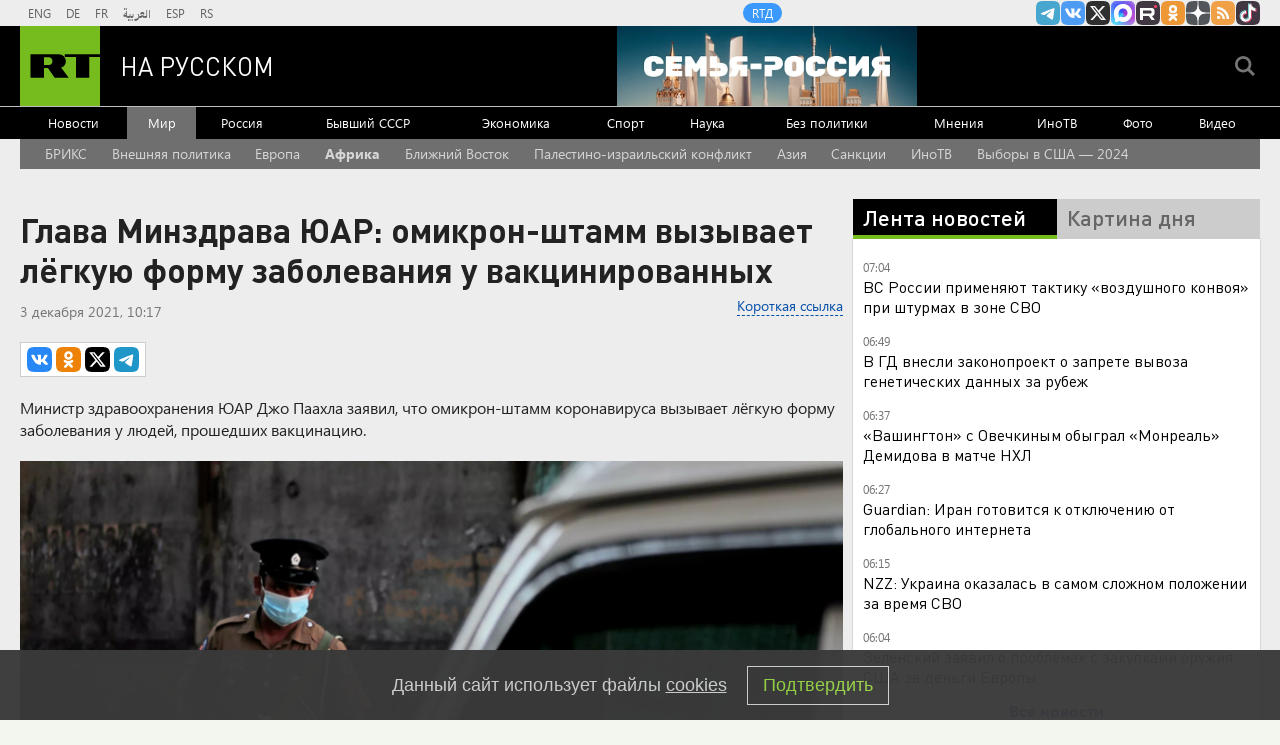

--- FILE ---
content_type: text/html
request_url: https://tns-counter.ru/nc01a**R%3Eundefined*rt_ru/ru/UTF-8/tmsec=rt_ru/982990634***
body_size: -73
content:
D27D7C5E69671650X1768363600:D27D7C5E69671650X1768363600

--- FILE ---
content_type: application/javascript; charset=utf-8
request_url: https://mediametrics.ru/partner/inject/online.jsonp.ru.js
body_size: 4669
content:
callbackJsonpMediametrics( [{"id": "27583380", "image": "//mediametrics.ru/partner/inject/img/27583380.jpg", "title": "Раскрыто, что обвиняемый в жестоких задержаниях российский силовик ушёл на СВО", "source": "www.mk.ru", "link": "//mediametrics.ru/click;mmet/site_ru?//mediametrics.ru/rating/ru/online.html?article=27583380", "favicon": "//mediametrics.ru/favicon/www.mk.ru.ico"},{"id": "66006021", "image": "//mediametrics.ru/partner/inject/img/66006021.jpg", "title": "Трагедия в роддоме №1 в Новокузнецке: роженицы жалуются на акушерок после смерти девяти младенцев", "source": "kp.ru", "link": "//mediametrics.ru/click;mmet/site_ru?//mediametrics.ru/rating/ru/online.html?article=66006021", "favicon": "//mediametrics.ru/favicon/kp.ru.ico"},{"id": "72016344", "image": "//mediametrics.ru/partner/inject/img/72016344.jpg", "title": "Гөлназ Асаева: &quot;22 яшь — кияүгә чыгар өчен менә дигән вакыт&quot;", "source": "shahrikazan.ru", "link": "//mediametrics.ru/click;mmet/site_ru?//mediametrics.ru/rating/ru/online.html?article=72016344", "favicon": "//mediametrics.ru/favicon/shahrikazan.ru.ico"},{"id": "64150184", "image": "//mediametrics.ru/partner/inject/img/64150184.jpg", "title": "Увольнять мэров главу Хакасии обяжут с учетом мнения муниципального сообщества", "source": "19rusinfo.ru", "link": "//mediametrics.ru/click;mmet/site_ru?//mediametrics.ru/rating/ru/online.html?article=64150184", "favicon": "//mediametrics.ru/favicon/19rusinfo.ru.ico"},{"id": "21295882", "image": "//mediametrics.ru/partner/inject/img/21295882.jpg", "title": "Губернатор рассказал о последствиях ночного налета на Ростовскую область", "source": "rbc.ru", "link": "//mediametrics.ru/click;mmet/site_ru?//mediametrics.ru/rating/ru/online.html?article=21295882", "favicon": "//mediametrics.ru/favicon/rbc.ru.ico"},{"id": "37625926", "image": "//mediametrics.ru/partner/inject/img/37625926.jpg", "title": "Reuters узнал о заявке США на ордера для захвата десятков нефтетанкеров", "source": "rbc.ru", "link": "//mediametrics.ru/click;mmet/site_ru?//mediametrics.ru/rating/ru/online.html?article=37625926", "favicon": "//mediametrics.ru/favicon/rbc.ru.ico"},{"id": "37809301", "image": "//mediametrics.ru/partner/inject/img/37809301.jpg", "title": "Модульные поликлиники «захватывают» Оренбург", "source": "www.orenday.ru", "link": "//mediametrics.ru/click;mmet/site_ru?//mediametrics.ru/rating/ru/online.html?article=37809301", "favicon": "//mediametrics.ru/favicon/www.orenday.ru.ico"},{"id": "52453528", "image": "//mediametrics.ru/partner/inject/img/52453528.jpg", "title": "Губернатор сообщил о попытке ударить дронами по промзоне в Невинномысске", "source": "rbc.ru", "link": "//mediametrics.ru/click;mmet/site_ru?//mediametrics.ru/rating/ru/online.html?article=52453528", "favicon": "//mediametrics.ru/favicon/rbc.ru.ico"},{"id": "34993349", "image": "//mediametrics.ru/partner/inject/img/34993349.jpg", "title": "Башкирию заморозит до -36: синоптики предупредили о резком похолодании", "source": "newsbash.ru", "link": "//mediametrics.ru/click;mmet/site_ru?//mediametrics.ru/rating/ru/online.html?article=34993349", "favicon": "//mediametrics.ru/favicon/newsbash.ru.ico"},{"id": "75437287", "image": "//mediametrics.ru/partner/inject/img/75437287.jpg", "title": "На трассе «Сибирь» произошел крупный розлив соляной кислоты", "source": "19rusinfo.ru", "link": "//mediametrics.ru/click;mmet/site_ru?//mediametrics.ru/rating/ru/online.html?article=75437287", "favicon": "//mediametrics.ru/favicon/19rusinfo.ru.ico"},{"id": "1366305", "image": "//mediametrics.ru/partner/inject/img/1366305.jpg", "title": "Зеленский заявил о проблемах с закупками вооружения США за деньги Европы", "source": "rbc.ru", "link": "//mediametrics.ru/click;mmet/site_ru?//mediametrics.ru/rating/ru/online.html?article=1366305", "favicon": "//mediametrics.ru/favicon/rbc.ru.ico"},{"id": "3136854", "image": "//mediametrics.ru/partner/inject/img/3136854.jpg", "title": "Спорт для новой жизни: чем падел покоряет Читу и почему о нем говорят все чаще", "source": "chita.ru", "link": "//mediametrics.ru/click;mmet/site_ru?//mediametrics.ru/rating/ru/online.html?article=3136854", "favicon": "//mediametrics.ru/favicon/chita.ru.ico"},{"id": "14829940", "image": "//mediametrics.ru/partner/inject/img/14829940.jpg", "title": "Региональная доплата к пенсии перешла в ведение Соцфонда Хакасии", "source": "19rusinfo.ru", "link": "//mediametrics.ru/click;mmet/site_ru?//mediametrics.ru/rating/ru/online.html?article=14829940", "favicon": "//mediametrics.ru/favicon/19rusinfo.ru.ico"},{"id": "54112220", "image": "//mediametrics.ru/partner/inject/img/54112220.jpg", "title": "Удар по Львовскому авиазаводу: в США высказались о применении Россией «Орешника»", "source": "russian.rt.com", "link": "//mediametrics.ru/click;mmet/site_ru?//mediametrics.ru/rating/ru/online.html?article=54112220", "favicon": "//mediametrics.ru/favicon/russian.rt.com.ico"},{"id": "28324842", "image": "//mediametrics.ru/partner/inject/img/28324842.jpg", "title": "Ребенок и трое взрослых пострадали при воздушной атаке в Ростовской области", "source": "vz.ru", "link": "//mediametrics.ru/click;mmet/site_ru?//mediametrics.ru/rating/ru/online.html?article=28324842", "favicon": "//mediametrics.ru/favicon/vz.ru.ico"},{"id": "75766804", "image": "//mediametrics.ru/partner/inject/img/75766804.jpg", "title": "Добавляю 2 щепотки прямо в фарш: пельмени вкуснее, чем в ресторане — мечта гурманов", "source": "news102.ru", "link": "//mediametrics.ru/click;mmet/site_ru?//mediametrics.ru/rating/ru/online.html?article=75766804", "favicon": "//mediametrics.ru/favicon/news102.ru.ico"},{"id": "77066261", "image": "//mediametrics.ru/partner/inject/img/77066261.jpg", "title": "Убило спиленным деревом жителя пос. Известковый ЕАО", "source": "eaomedia.ru", "link": "//mediametrics.ru/click;mmet/site_ru?//mediametrics.ru/rating/ru/online.html?article=77066261", "favicon": "//mediametrics.ru/favicon/eaomedia.ru.ico"},{"id": "58599447", "image": "//mediametrics.ru/partner/inject/img/58599447.jpg", "title": "Жёсткие требования к владельцам газовых плит: что обязательно нужно знать, чтобы не нарушить закон?", "source": "progorod33.ru", "link": "//mediametrics.ru/click;mmet/site_ru?//mediametrics.ru/rating/ru/online.html?article=58599447", "favicon": "//mediametrics.ru/favicon/progorod33.ru.ico"},{"id": "54275106", "image": "//mediametrics.ru/partner/inject/img/54275106.jpg", "title": "Мать хотела выпрыгнуть из окна, избегая уплаты алиментов детям", "source": "berdsk-online.ru", "link": "//mediametrics.ru/click;mmet/site_ru?//mediametrics.ru/rating/ru/online.html?article=54275106", "favicon": "//mediametrics.ru/favicon/berdsk-online.ru.ico"},{"id": "50588750", "image": "//mediametrics.ru/partner/inject/img/50588750.jpg", "title": "Страшные цифры на термометрах и космические цены на такси в Екатеринбурге: морозный онлайн", "source": "e1.ru", "link": "//mediametrics.ru/click;mmet/site_ru?//mediametrics.ru/rating/ru/online.html?article=50588750", "favicon": "//mediametrics.ru/favicon/e1.ru.ico"},{"id": "23174230", "image": "//mediametrics.ru/partner/inject/img/23174230.jpg", "title": "Новосибирцы обвинили ритуальное агентство в использовании фото умершей дочери в рекламе - Новая Сибирь online", "source": "newsib.net", "link": "//mediametrics.ru/click;mmet/site_ru?//mediametrics.ru/rating/ru/online.html?article=23174230", "favicon": "//mediametrics.ru/favicon/newsib.net.ico"},{"id": "58821764", "image": "//mediametrics.ru/partner/inject/img/58821764.jpg", "title": "Reuters: ЕС смягчит санкции против российских банков для торговли продовольствием", "source": "www.iz.ru", "link": "//mediametrics.ru/click;mmet/site_ru?//mediametrics.ru/rating/ru/online.html?article=58821764", "favicon": "//mediametrics.ru/favicon/www.iz.ru.ico"},{"id": "47290552", "image": "//mediametrics.ru/partner/inject/img/47290552.jpg", "title": "В нескольких районах Коми объявлен актированный день", "source": "komiinform.ru", "link": "//mediametrics.ru/click;mmet/site_ru?//mediametrics.ru/rating/ru/online.html?article=47290552", "favicon": "//mediametrics.ru/favicon/komiinform.ru.ico"},{"id": "32721093", "image": "//mediametrics.ru/partner/inject/img/32721093.jpg", "title": "Четыре цифры в дате рождения, которые связывают с особой удачей: проверьте свою", "source": "usolie.info", "link": "//mediametrics.ru/click;mmet/site_ru?//mediametrics.ru/rating/ru/online.html?article=32721093", "favicon": "//mediametrics.ru/favicon/usolie.info.ico"},{"id": "24328398", "image": "//mediametrics.ru/partner/inject/img/24328398.jpg", "title": "Лобода подняла цену дворца в Подмосковье на 200 млн рублей", "source": "riamo.ru", "link": "//mediametrics.ru/click;mmet/site_ru?//mediametrics.ru/rating/ru/online.html?article=24328398", "favicon": "//mediametrics.ru/favicon/riamo.ru.ico"},{"id": "30530778", "image": "//mediametrics.ru/partner/inject/img/30530778.jpg", "title": "«В лесополке - самая честная жизнь»: Замполит батальона штурмовой бригады «Волки» - о детской мечте, которая реализовалась на передовой", "source": "kp.ru", "link": "//mediametrics.ru/click;mmet/site_ru?//mediametrics.ru/rating/ru/online.html?article=30530778", "favicon": "//mediametrics.ru/favicon/kp.ru.ico"},{"id": "8389857", "image": "//mediametrics.ru/partner/inject/img/8389857.jpg", "title": "Какой может быть дифференциация ставок по семейной ипотеке", "source": "vedomosti.ru", "link": "//mediametrics.ru/click;mmet/site_ru?//mediametrics.ru/rating/ru/online.html?article=8389857", "favicon": "//mediametrics.ru/favicon/vedomosti.ru.ico"},{"id": "41858305", "image": "//mediametrics.ru/partner/inject/img/41858305.jpg", "title": "Погода кардинально поменялась в Астраханской области", "source": "kaspyinfo.ru", "link": "//mediametrics.ru/click;mmet/site_ru?//mediametrics.ru/rating/ru/online.html?article=41858305", "favicon": "//mediametrics.ru/favicon/kaspyinfo.ru.ico"},{"id": "70762890", "image": "//mediametrics.ru/partner/inject/img/70762890.jpg", "title": "Раскрыто, что обвиняемый в жестоких задержаниях российский силовик ушёл на СВО", "source": "spb.mk.ru", "link": "//mediametrics.ru/click;mmet/site_ru?//mediametrics.ru/rating/ru/online.html?article=70762890", "favicon": "//mediametrics.ru/favicon/spb.mk.ru.ico"},{"id": "70828468", "image": "//mediametrics.ru/partner/inject/img/70828468.jpg", "title": "Число ограничивших полеты российских аэропортов увеличилось до трех", "source": "rbc.ru", "link": "//mediametrics.ru/click;mmet/site_ru?//mediametrics.ru/rating/ru/online.html?article=70828468", "favicon": "//mediametrics.ru/favicon/rbc.ru.ico"},{"id": "46723539", "image": "//mediametrics.ru/partner/inject/img/46723539.jpg", "title": "В Ростовской области залетевший в окно фрагмент салюта ранил ребенка Родная сторона", "source": "rod-storonatar.ru", "link": "//mediametrics.ru/click;mmet/site_ru?//mediametrics.ru/rating/ru/online.html?article=46723539", "favicon": "//mediametrics.ru/favicon/rod-storonatar.ru.ico"},{"id": "69701172", "image": "//mediametrics.ru/partner/inject/img/69701172.jpg", "title": "Трамп назвал нежелание гренландцев стать частью США «их проблемой»", "source": "rbc.ru", "link": "//mediametrics.ru/click;mmet/site_ru?//mediametrics.ru/rating/ru/online.html?article=69701172", "favicon": "//mediametrics.ru/favicon/rbc.ru.ico"},{"id": "65977924", "image": "//mediametrics.ru/partner/inject/img/65977924.jpg", "title": "Под удар Украины попал сухогруз, зафрахтованный американцами", "source": "www.mk.ru", "link": "//mediametrics.ru/click;mmet/site_ru?//mediametrics.ru/rating/ru/online.html?article=65977924", "favicon": "//mediametrics.ru/favicon/www.mk.ru.ico"},{"id": "45917780", "image": "//mediametrics.ru/partner/inject/img/45917780.jpg", "title": "Известны подробности серьезного ДТП в Черногорске", "source": "19rusinfo.ru", "link": "//mediametrics.ru/click;mmet/site_ru?//mediametrics.ru/rating/ru/online.html?article=45917780", "favicon": "//mediametrics.ru/favicon/19rusinfo.ru.ico"},{"id": "29968982", "image": "//mediametrics.ru/partner/inject/img/29968982.jpg", "title": "В Самаре оправдали обвиняемого в насилии священника", "source": "www.osnmedia.ru", "link": "//mediametrics.ru/click;mmet/site_ru?//mediametrics.ru/rating/ru/online.html?article=29968982", "favicon": "//mediametrics.ru/favicon/www.osnmedia.ru.ico"},{"id": "34243159", "image": "//mediametrics.ru/partner/inject/img/34243159.jpg", "title": "Внутрь магазина больше не пустят: историческое решение приняли популярные &quot;Магнит&quot; и &quot;Пятерочка&quot;", "source": "pg12.ru", "link": "//mediametrics.ru/click;mmet/site_ru?//mediametrics.ru/rating/ru/online.html?article=34243159", "favicon": "//mediametrics.ru/favicon/pg12.ru.ico"},{"id": "17634931", "image": "//mediametrics.ru/partner/inject/img/17634931.jpg", "title": "Трамп показал средний палец сотруднику завода Ford", "source": "svpressa.ru", "link": "//mediametrics.ru/click;mmet/site_ru?//mediametrics.ru/rating/ru/online.html?article=17634931", "favicon": "//mediametrics.ru/favicon/svpressa.ru.ico"},{"id": "31935107", "image": "//mediametrics.ru/partner/inject/img/31935107.jpg", "title": "Франция выступила против закупок Украиной оружия у США: вот почему", "source": "kp.ru", "link": "//mediametrics.ru/click;mmet/site_ru?//mediametrics.ru/rating/ru/online.html?article=31935107", "favicon": "//mediametrics.ru/favicon/kp.ru.ico"},{"id": "65660554", "image": "//mediametrics.ru/partner/inject/img/65660554.jpg", "title": "Министерство образования Кузбасса напомнило, когда школьникам можно не идти на занятия", "source": "www.city-n.ru", "link": "//mediametrics.ru/click;mmet/site_ru?//mediametrics.ru/rating/ru/online.html?article=65660554", "favicon": "//mediametrics.ru/favicon/www.city-n.ru.ico"},{"id": "58948271", "image": "//mediametrics.ru/partner/inject/img/58948271.jpg", "title": "Пожар в Майме: горел двухквартирный дом", "source": "www.gorno-altaisk.info", "link": "//mediametrics.ru/click;mmet/site_ru?//mediametrics.ru/rating/ru/online.html?article=58948271", "favicon": "//mediametrics.ru/favicon/www.gorno-altaisk.info.ico"},{"id": "10612405", "image": "//mediametrics.ru/partner/inject/img/10612405.jpg", "title": "«Ростелеком» обеспечил автоматическую фиксацию нарушений ПДД на оживленном перекрестке Горно-Алтайска", "source": "www.gorno-altaisk.info", "link": "//mediametrics.ru/click;mmet/site_ru?//mediametrics.ru/rating/ru/online.html?article=10612405", "favicon": "//mediametrics.ru/favicon/www.gorno-altaisk.info.ico"},{"id": "58319556", "image": "//mediametrics.ru/partner/inject/img/58319556.jpg", "title": "США применили оружие, вызывающее гаванский синдром: что известно об устройстве, из-за которого рвет кровью", "source": "ura.news", "link": "//mediametrics.ru/click;mmet/site_ru?//mediametrics.ru/rating/ru/online.html?article=58319556", "favicon": "//mediametrics.ru/favicon/ura.news.ico"},{"id": "49390283", "image": "//mediametrics.ru/partner/inject/img/49390283.jpg", "title": "Супертанкеры из Китая ушли от Венесуэлы пустыми: Пекин не получил нефть за кредит", "source": "eadaily.com", "link": "//mediametrics.ru/click;mmet/site_ru?//mediametrics.ru/rating/ru/online.html?article=49390283", "favicon": "//mediametrics.ru/favicon/eadaily.com.ico"},{"id": "31038209", "image": "//mediametrics.ru/partner/inject/img/31038209.jpg", "title": "Крещенские купания-2026 запретили в одном из районов Новосибирской области", "source": "vn.ru", "link": "//mediametrics.ru/click;mmet/site_ru?//mediametrics.ru/rating/ru/online.html?article=31038209", "favicon": "//mediametrics.ru/favicon/vn.ru.ico"}] );

--- FILE ---
content_type: text/javascript; charset=utf-8
request_url: https://rb.infox.sg/json?id=904&adblock=false&o=20
body_size: 4869
content:
[{"img": "https://rb.infox.sg/img/895099/image_2.jpg?449", "width": "70", "height": "50", "bg_hex": "#31262A", "bg_rgb": "49,38,42", "text_color": "#fff", "timestamp": "1768363603986", "created": "1767290558708", "id": "895099", "title": "«Как собаку»: в Госдуме отреагировали на воскрешение главы РДК", "category": "others", "body": "Украинцы являются известными обманщиками, заявил NEWS.ru депутат Госдумы Виталий Милонов. Так он отреагировал на новость об инсценировке смерти главы «Русского", "source": "news.ru", "linkTarget": "byDefault", "url": "//rb.infox.sg/click?aid=895099&type=exchange&id=904&su=aHR0cHM6Ly9jaXMuaW5mb3guc2cvb3RoZXJzL25ld3MvNWx3d0ovP3V0bV9zb3VyY2U9cnVzc2lhbi5ydC5jb20mdXRtX2NhbXBhaWduPTkwNCZ1dG1fbWVkaXVtPWV4Y2hhbmdlJnV0bV9jb250ZW50PW5ld3MucnUmaWQ9cnVzc2lhbi5ydC5jb21="}, {"img": "https://rb.infox.sg/img/895929/image_2.jpg?448", "width": "70", "height": "50", "bg_hex": "#022F50", "bg_rgb": "2,47,80", "text_color": "#fff", "timestamp": "1768363603986", "created": "1768254530104", "id": "895929", "title": "WSJ: Танкеры по всему миру подняли флаг России", "category": "politics", "body": "Большая часть танкеров, поднявших флаг, находится под санкциями США или Великобритании. The Wall Street Journal предположила, что таким образом суда", "source": "rbc.ru", "linkTarget": "byDefault", "url": "//rb.infox.sg/click?aid=895929&type=exchange&id=904&su=aHR0cHM6Ly9jaXMuaW5mb3guc2cvb3RoZXJzL25ld3MvNW5mcG8vP3V0bV9zb3VyY2U9cnVzc2lhbi5ydC5jb20mdXRtX2NhbXBhaWduPTkwNCZ1dG1fbWVkaXVtPWV4Y2hhbmdlJnV0bV9jb250ZW50PXJiYy5ydSZpZD1ydXNzaWFuLnJ0LmNvbW=="}, {"img": "https://rb.infox.sg/img/895566/image_2.jpg?599", "width": "70", "height": "50", "bg_hex": "#4B433E", "bg_rgb": "75,67,62", "text_color": "#fff", "timestamp": "1768363603986", "created": "1768170472420", "id": "895566", "title": "В Китае раскрыли, что началось на Западе после удара «Орешника»", "category": "politics", "body": "Удар российских Вооруженных сил ракетой «Орешник» заставил западные страны усомниться в целесообразности введения своих войск на Украину. Об этом пишет", "source": "vedomosti.ru", "linkTarget": "byDefault", "url": "//rb.infox.sg/click?aid=895566&type=exchange&id=904&su=aHR0cHM6Ly9jaXMuaW5mb3guc2cvb3RoZXJzL25ld3MvNW42bjYvP3V0bV9zb3VyY2U9cnVzc2lhbi5ydC5jb20mdXRtX2NhbXBhaWduPTkwNCZ1dG1fbWVkaXVtPWV4Y2hhbmdlJnV0bV9jb250ZW50PXZlZG9tb3N0aS5ydSZpZD1ydXNzaWFuLnJ0LmNvbW=="}, {"img": "https://rb.infox.sg/img/895682/image_2.jpg?474", "width": "70", "height": "50", "bg_hex": "#D4802F", "bg_rgb": "212,128,47", "text_color": "#000", "timestamp": "1768363603986", "created": "1768209380940", "id": "895682", "title": "Персонал турецких отелей назвал самых нелюбимых туристов", "category": "travels", "body": "Сотрудники турецких отелей составили неофициальный рейтинг самых раздражающих туристов. ", "source": "abnews.ru", "linkTarget": "byDefault", "url": "//rb.infox.sg/click?aid=895682&type=exchange&id=904&su=aHR0cHM6Ly9jaXMuaW5mb3guc2cvb3RoZXJzL25ld3MvNW42bEkvP3V0bV9zb3VyY2U9cnVzc2lhbi5ydC5jb20mdXRtX2NhbXBhaWduPTkwNCZ1dG1fbWVkaXVtPWV4Y2hhbmdlJnV0bV9jb250ZW50PWFibmV3cy5ydSZpZD1ydXNzaWFuLnJ0LmNvbW=="}, {"img": "https://rb.infox.sg/img/896097/image_2.jpg?53", "width": "70", "height": "50", "bg_hex": "#424D4E", "bg_rgb": "66,77,78", "text_color": "#fff", "timestamp": "1768363603986", "created": "1768298668927", "id": "896097", "title": "Магнитные бури рвут прогнозы: ученых встревожены", "category": "science", "body": "Фото: REGIONS/Сгенерировано нейросетью Геомагнитная активность в 2026 году необычно резким ростом встревожила ученых из лаборатории солнечной астрономии Института космических исследований Российской", "source": "regions.ru", "linkTarget": "byDefault", "url": "//rb.infox.sg/click?aid=896097&type=exchange&id=904&su=aHR0cHM6Ly9jaXMuaW5mb3guc2cvb3RoZXJzL25ld3MvNW5xVDUvP3V0bV9zb3VyY2U9cnVzc2lhbi5ydC5jb20mdXRtX2NhbXBhaWduPTkwNCZ1dG1fbWVkaXVtPWV4Y2hhbmdlJnV0bV9jb250ZW50PXJlZ2lvbnMucnUmaWQ9cnVzc2lhbi5ydC5jb21="}]

--- FILE ---
content_type: text/javascript; charset=utf-8
request_url: https://rb.infox.sg/json?id=22316&adblock=false&o=0
body_size: 18866
content:
[{"img": "https://rb.infox.sg/img/895759/image_502.jpg?727", "width": "240", "height": "240", "bg_hex": "#3D1404", "bg_rgb": "61,20,4", "text_color": "#fff", "timestamp": "1768363603985", "created": "1768215611639", "id": "895759", "title": "\"Украина победит\". В США раскрыли новую стратегию Запада", "category": "politics", "body": "admin added", "source": "ria.ru", "linkTarget": "byDefault", "url": "//rb.infox.sg/click?aid=895759&type=exchange&id=22316&su=aHR0cHM6Ly9jaXMuaW5mb3guc2cvb3RoZXJzL25ld3MvNW1uZmQvP3V0bV9zb3VyY2U9cnVzc2lhbi5ydC5jb20mdXRtX2NhbXBhaWduPTIyMzE2JnV0bV9tZWRpdW09ZXhjaGFuZ2UmdXRtX2NvbnRlbnQ9cmlhLnJ1JmlkPXJ1c3NpYW4ucnQuY29t"}, {"img": "https://rb.infox.sg/img/895137/image_502.jpg?563", "width": "240", "height": "240", "bg_hex": "#B9ACBD", "bg_rgb": "185,172,189", "text_color": "#000", "timestamp": "1768363603985", "created": "1767438354073", "id": "895137", "title": "В России указали на одну странность захвата Мадуро", "category": "politics", "body": "Президент Венесуэлы с женой был захвачен и вывезен из страны в первые часы спецоперации США.", "source": "infox.ru", "linkTarget": "byDefault", "url": "//rb.infox.sg/click?aid=895137&type=exchange&id=22316&su=aHR0cHM6Ly9jaXMuaW5mb3guc2cvb3RoZXJzL25ld3MvNWxNRE0vP3V0bV9zb3VyY2U9cnVzc2lhbi5ydC5jb20mdXRtX2NhbXBhaWduPTIyMzE2JnV0bV9tZWRpdW09ZXhjaGFuZ2UmdXRtX2NvbnRlbnQ9aW5mb3gucnUmaWQ9cnVzc2lhbi5ydC5jb21="}, {"img": "https://rb.infox.sg/img/892470/image_502.jpg?449", "width": "240", "height": "240", "bg_hex": "#424144", "bg_rgb": "66,65,68", "text_color": "#fff", "timestamp": "1768363603985", "created": "1766389161623", "id": "892470", "title": "Задержан полковник Константин Козицын", "category": "others", "body": "Козицын передал сведения, составляющие гостайну, представителю компании, у которого не было допуска, пишут Ura.ru и «Челябинск. Онлайн». В отношении полковника", "source": "rbc.ru", "linkTarget": "byDefault", "url": "//rb.infox.sg/click?aid=892470&type=exchange&id=22316&su=aHR0cHM6Ly9jaXMuaW5mb3guc2cvb3RoZXJzL25ld3MvNWp6ZUIvP3V0bV9zb3VyY2U9cnVzc2lhbi5ydC5jb20mdXRtX2NhbXBhaWduPTIyMzE2JnV0bV9tZWRpdW09ZXhjaGFuZ2UmdXRtX2NvbnRlbnQ9cmJjLnJ1JmlkPXJ1c3NpYW4ucnQuY29t"}, {"img": "https://rb.infox.sg/img/896199/image_502.jpg?624", "width": "240", "height": "240", "bg_hex": "#312417", "bg_rgb": "49,36,23", "text_color": "#fff", "timestamp": "1768363603985", "created": "1768315776262", "id": "896199", "title": "«Орешник» стер в пыль авиазавод ВСУ. Генерал молчать не стал", "category": "politics", "body": "Ракетный комплекс «Орешник» вывел из строя Львовский государственный авиационно-ремонтный завод. Как сообщили в Минобороны РФ, эту информацию подтвердили несколько независимых", "source": "aif.ru", "linkTarget": "byDefault", "url": "//rb.infox.sg/click?aid=896199&type=exchange&id=22316&su=aHR0cHM6Ly9jaXMuaW5mb3guc2cvb3RoZXJzL25ld3MvNW5odFgvP3V0bV9zb3VyY2U9cnVzc2lhbi5ydC5jb20mdXRtX2NhbXBhaWduPTIyMzE2JnV0bV9tZWRpdW09ZXhjaGFuZ2UmdXRtX2NvbnRlbnQ9YWlmLnJ1JmlkPXJ1c3NpYW4ucnQuY29t"}, {"img": "https://rb.infox.sg/img/895432/image_502.jpg?193", "width": "240", "height": "240", "bg_hex": "#060D1D", "bg_rgb": "6,13,29", "text_color": "#fff", "timestamp": "1768363603985", "created": "1767962586821", "id": "895432", "title": "Очевидец снял серию из десяти мощных взрывов во Львове", "category": "others", "body": "В ночь на пятницу, 9 января, во Львове прогремела серия мощнейших взрывов.", "source": "ya-turbo.ru", "linkTarget": "byDefault", "url": "//rb.infox.sg/click?aid=895432&type=exchange&id=22316&su=aHR0cHM6Ly9jaXMuaW5mb3guc2cvb3RoZXJzL25ld3MvNW1HQVUvP3V0bV9zb3VyY2U9cnVzc2lhbi5ydC5jb20mdXRtX2NhbXBhaWduPTIyMzE2JnV0bV9tZWRpdW09ZXhjaGFuZ2UmdXRtX2NvbnRlbnQ9eWEtdHVyYm8ucnUmaWQ9cnVzc2lhbi5ydC5jb21="}, {"img": "https://rb.infox.sg/img/892983/image_502.jpg?749", "width": "240", "height": "240", "bg_hex": "#36384A", "bg_rgb": "54,56,74", "text_color": "#fff", "timestamp": "1768363603985", "created": "1766487590521", "id": "892983", "title": "Гарри Каспаров* арестован", "category": "others", "body": "Замоскворецкий районный суд города Москвы заочно арестовал 13-го чемпиона мира по шахматам Гарри Каспарова*, передает агентство РИА Новости.«Удовлетворено ходатайство об", "source": "aif.ru", "linkTarget": "byDefault", "url": "//rb.infox.sg/click?aid=892983&type=exchange&id=22316&su=aHR0cHM6Ly9jaXMuaW5mb3guc2cvb3RoZXJzL25ld3MvNWpMQVcvP3V0bV9zb3VyY2U9cnVzc2lhbi5ydC5jb20mdXRtX2NhbXBhaWduPTIyMzE2JnV0bV9tZWRpdW09ZXhjaGFuZ2UmdXRtX2NvbnRlbnQ9YWlmLnJ1JmlkPXJ1c3NpYW4ucnQuY29t"}, {"img": "https://rb.infox.sg/img/896241/image_502.jpg?957", "width": "240", "height": "240", "bg_hex": "#8F775C", "bg_rgb": "143,119,92", "text_color": "#fff", "timestamp": "1768363603985", "created": "1768319930459", "id": "896241", "title": "Смерть в тарелке. 6 коварных национальных блюд России", "category": "health", "body": "Пельмени \u2014 одно из самых любимых блюд в России. Обладая вкусным сочетанием теста и мясной начинки, они часто становятся частью", "source": "howto-news.info", "linkTarget": "byDefault", "url": "//rb.infox.sg/click?aid=896241&type=exchange&id=22316&su=[base64]"}, {"img": "https://rb.infox.sg/img/895736/image_502.jpg?279", "width": "240", "height": "240", "bg_hex": "#948C87", "bg_rgb": "148,140,135", "text_color": "#000", "timestamp": "1768363603985", "created": "1768213056849", "id": "895736", "title": "Сын Кадырова обратился к Зеленскому", "category": "politics", "body": "Сын Кадырова обратился к Зеленскому и пообещал привезти его в Чечню", "source": "newsread.top", "linkTarget": "byDefault", "url": "//rb.infox.sg/click?aid=895736&type=exchange&id=22316&su=aHR0cHM6Ly9jaXMuaW5mb3guc2cvb3RoZXJzL25ld3MvNW1ObTAvP3V0bV9zb3VyY2U9cnVzc2lhbi5ydC5jb20mdXRtX2NhbXBhaWduPTIyMzE2JnV0bV9tZWRpdW09ZXhjaGFuZ2UmdXRtX2NvbnRlbnQ9bmV3c3JlYWQudG9wJmlkPXJ1c3NpYW4ucnQuY29t"}, {"img": "https://rb.infox.sg/img/896033/image_502.jpg?349", "width": "240", "height": "240", "bg_hex": "#2A8EE3", "bg_rgb": "42,142,227", "text_color": "#000", "timestamp": "1768363603985", "created": "1768294426180", "id": "896033", "title": "Россиян призвали вернуться в Грузию", "category": "others", "body": "Грузия \u2014 это настоящая сокровищница для любителей погружаться в традиции и культуру других стран. Многие путешественники, побывав здесь однажды, часто", "source": "abnews.ru", "linkTarget": "byDefault", "url": "//rb.infox.sg/click?aid=896033&type=exchange&id=22316&su=aHR0cHM6Ly9jaXMuaW5mb3guc2cvb3RoZXJzL25ld3MvNW1yNDIvP3V0bV9zb3VyY2U9cnVzc2lhbi5ydC5jb20mdXRtX2NhbXBhaWduPTIyMzE2JnV0bV9tZWRpdW09ZXhjaGFuZ2UmdXRtX2NvbnRlbnQ9YWJuZXdzLnJ1JmlkPXJ1c3NpYW4ucnQuY29t"}, {"img": "https://rb.infox.sg/img/896094/image_502.jpg?580", "width": "240", "height": "240", "bg_hex": "#9E4020", "bg_rgb": "158,64,32", "text_color": "#fff", "timestamp": "1768363603985", "created": "1768298459968", "id": "896094", "title": "Тайное оружие Москвы атакует Одессу и жжет корабли", "category": "others", "body": "Одесса в последние три месяца остается одной из главных целей российских ударов возмездия. Жители города наблюдают, как горит морской порт", "source": "aif.ru", "linkTarget": "byDefault", "url": "//rb.infox.sg/click?aid=896094&type=exchange&id=22316&su=aHR0cHM6Ly9jaXMuaW5mb3guc2cvb3RoZXJzL25ld3MvNW5wWFkvP3V0bV9zb3VyY2U9cnVzc2lhbi5ydC5jb20mdXRtX2NhbXBhaWduPTIyMzE2JnV0bV9tZWRpdW09ZXhjaGFuZ2UmdXRtX2NvbnRlbnQ9YWlmLnJ1JmlkPXJ1c3NpYW4ucnQuY29t"}, {"img": "https://rb.infox.sg/img/895088/image_502.jpg?315", "width": "240", "height": "240", "bg_hex": "#3E4C6A", "bg_rgb": "62,76,106", "text_color": "#fff", "timestamp": "1768363603985", "created": "1767271224784", "id": "895088", "title": "Установлено место запуска дронов, атаковавших Туапсе", "category": "others", "body": "В результате налета беспилотников ВСУ в Туапсе пострадали два человека, были повреждены портовый причал, пять жилых зданий и один из", "source": "infox.ru", "linkTarget": "byDefault", "url": "//rb.infox.sg/click?aid=895088&type=exchange&id=22316&su=aHR0cHM6Ly9jaXMuaW5mb3guc2cvb3RoZXJzL25ld3MvNWxqcW8vP3V0bV9zb3VyY2U9cnVzc2lhbi5ydC5jb20mdXRtX2NhbXBhaWduPTIyMzE2JnV0bV9tZWRpdW09ZXhjaGFuZ2UmdXRtX2NvbnRlbnQ9aW5mb3gucnUmaWQ9cnVzc2lhbi5ydC5jb21="}, {"img": "https://rb.infox.sg/img/896259/image_502.jpg?76", "width": "240", "height": "240", "bg_hex": "#2F2F3D", "bg_rgb": "47,47,61", "text_color": "#fff", "timestamp": "1768363603985", "created": "1768320992129", "id": "896259", "title": "Без штанов, но в шляпе: Макрон оконфузился не по-детски", "category": "politics", "body": "Франция влетела без утвержденного бюджета. Парламент не в состоянии ни договориться, ни найти денег для латания дыр в казне. Франции", "source": "howto-news.info", "linkTarget": "byDefault", "url": "//rb.infox.sg/click?aid=896259&type=exchange&id=22316&su=[base64]"}, {"img": "https://rb.infox.sg/img/895553/image_502.jpg?302", "width": "240", "height": "240", "bg_hex": "#262626", "bg_rgb": "38,38,38", "text_color": "#fff", "timestamp": "1768363603985", "created": "1768169732810", "id": "895553", "title": "«Орешник» ударил по зоне секретного подземелья Зеленского", "category": "others", "body": "Возможная цель недавнего удара новейшим ракетным комплексом «Орешник» оказалась в центре внимания военных экспертов. Аналитики, изучив кадры применения ракеты 9 января, пришли", "source": "aif.ru", "linkTarget": "byDefault", "url": "//rb.infox.sg/click?aid=895553&type=exchange&id=22316&su=aHR0cHM6Ly9jaXMuaW5mb3guc2cvb3RoZXJzL25ld3MvNW45YXcvP3V0bV9zb3VyY2U9cnVzc2lhbi5ydC5jb20mdXRtX2NhbXBhaWduPTIyMzE2JnV0bV9tZWRpdW09ZXhjaGFuZ2UmdXRtX2NvbnRlbnQ9YWlmLnJ1JmlkPXJ1c3NpYW4ucnQuY29t"}, {"img": "https://rb.infox.sg/img/895331/image_502.jpg?544", "width": "240", "height": "240", "bg_hex": "#9A8564", "bg_rgb": "154,133,100", "text_color": "#000", "timestamp": "1768363603985", "created": "1767891201300", "id": "895331", "title": "Пенсионеры ликуют: с января они могут не платить за коммуналку", "category": "others", "body": "Российским пенсионерам сообщили радостную новость. С января некоторым пенсионерам можно будет не платить за коммуналку. Фактически их счета на услуги", "source": "brief24.ru", "linkTarget": "byDefault", "url": "//rb.infox.sg/click?aid=895331&type=exchange&id=22316&su=aHR0cHM6Ly9jaXMuaW5mb3guc2cvb3RoZXJzL25ld3MvNW1nMmYvP3V0bV9zb3VyY2U9cnVzc2lhbi5ydC5jb20mdXRtX2NhbXBhaWduPTIyMzE2JnV0bV9tZWRpdW09ZXhjaGFuZ2UmdXRtX2NvbnRlbnQ9YnJpZWYyNC5ydSZpZD1ydXNzaWFuLnJ0LmNvbW=="}, {"img": "https://rb.infox.sg/img/895034/image_502.jpg?781", "width": "240", "height": "240", "bg_hex": "#525558", "bg_rgb": "82,85,88", "text_color": "#fff", "timestamp": "1768363603985", "created": "1767107270953", "id": "895034", "title": "Стало известно о грандиозном провале Пугачевой", "category": "afisha", "body": "Народная артистка СССР Алла Пугачева призналась, что почти все ее браки были творческими проектами. Почему провалился финальный \u2014 с Максимом", "source": "news.ru", "linkTarget": "byDefault", "url": "//rb.infox.sg/click?aid=895034&type=exchange&id=22316&su=aHR0cHM6Ly9jaXMuaW5mb3guc2cvb3RoZXJzL25ld3MvNWw5NGgvP3V0bV9zb3VyY2U9cnVzc2lhbi5ydC5jb20mdXRtX2NhbXBhaWduPTIyMzE2JnV0bV9tZWRpdW09ZXhjaGFuZ2UmdXRtX2NvbnRlbnQ9bmV3cy5ydSZpZD1ydXNzaWFuLnJ0LmNvbW=="}, {"img": "https://rb.infox.sg/img/896120/image_502.jpg?84", "width": "240", "height": "240", "bg_hex": "#0E2229", "bg_rgb": "14,34,41", "text_color": "#fff", "timestamp": "1768363603985", "created": "1768302496435", "id": "896120", "title": "Филиппо назвал детской реакцию МИД Франции на видео с «Орешником»", "category": "politics", "body": "Председатель французской партии \"Патриоты\"Флориан Филиппо раскритиковал реакцию министерства иностранных дел Франции на опубликованную зампредом Совета безопасности РФ Дмитрием Медведевым видеозапись удара", "source": "ya-turbo.ru", "linkTarget": "byDefault", "url": "//rb.infox.sg/click?aid=896120&type=exchange&id=22316&su=aHR0cHM6Ly9jaXMuaW5mb3guc2cvb3RoZXJzL25ld3MvNW5rOE0vP3V0bV9zb3VyY2U9cnVzc2lhbi5ydC5jb20mdXRtX2NhbXBhaWduPTIyMzE2JnV0bV9tZWRpdW09ZXhjaGFuZ2UmdXRtX2NvbnRlbnQ9eWEtdHVyYm8ucnUmaWQ9cnVzc2lhbi5ydC5jb21="}, {"img": "https://rb.infox.sg/img/896266/image_502.jpg?992", "width": "240", "height": "240", "bg_hex": "#564B43", "bg_rgb": "86,75,67", "text_color": "#fff", "timestamp": "1768363603985", "created": "1768321394670", "id": "896266", "title": "Гладков набросился с обвинениями на «внутренних врагов»", "category": "politics", "body": "В Белгородской области будет проведен мониторинг «попыток провокаций среди населения, чтобы поднять волну недовольства на фоне уже сложной обстановки».", "source": "infox.ru", "linkTarget": "byDefault", "url": "//rb.infox.sg/click?aid=896266&type=exchange&id=22316&su=aHR0cHM6Ly9jaXMuaW5mb3guc2cvb3RoZXJzL25ld3MvNW5lT3AvP3V0bV9zb3VyY2U9cnVzc2lhbi5ydC5jb20mdXRtX2NhbXBhaWduPTIyMzE2JnV0bV9tZWRpdW09ZXhjaGFuZ2UmdXRtX2NvbnRlbnQ9aW5mb3gucnUmaWQ9cnVzc2lhbi5ydC5jb21="}, {"img": "https://rb.infox.sg/img/896227/image_502.jpg?212", "width": "240", "height": "240", "bg_hex": "#3C3C5A", "bg_rgb": "60,60,90", "text_color": "#fff", "timestamp": "1768363603985", "created": "1768317464391", "id": "896227", "title": "Рубио пришлось носить туфли не по размеру из-за Трампа", "category": "politics", "body": "Госсекретарю США Марко Рубио пришлось носить подаренные Дональдом Трампом туфли на несколько размеров больше после насмешек со стороны главы Белого", "source": "aif.ru", "linkTarget": "byDefault", "url": "//rb.infox.sg/click?aid=896227&type=exchange&id=22316&su=aHR0cHM6Ly9jaXMuaW5mb3guc2cvb3RoZXJzL25ld3MvNW5zVWQvP3V0bV9zb3VyY2U9cnVzc2lhbi5ydC5jb20mdXRtX2NhbXBhaWduPTIyMzE2JnV0bV9tZWRpdW09ZXhjaGFuZ2UmdXRtX2NvbnRlbnQ9YWlmLnJ1JmlkPXJ1c3NpYW4ucnQuY29t"}, {"img": "https://rb.infox.sg/img/895726/image_502.jpg?475", "width": "240", "height": "240", "bg_hex": "#2C2723", "bg_rgb": "44,39,35", "text_color": "#fff", "timestamp": "1768363603985", "created": "1768212101614", "id": "895726", "title": "«Самая красивая террористка» отправится в колонию на десятки лет", "category": "others", "body": "Апелляционный военный суд в подмосковной Власихе признал законным приговор по делу о содействии терроризму, по которому проходит бывшая сотрудница администрации", "source": "howto-news.info", "linkTarget": "byDefault", "url": "//rb.infox.sg/click?aid=895726&type=exchange&id=22316&su=[base64]"}, {"img": "https://rb.infox.sg/img/894963/image_502.jpg?626", "width": "240", "height": "240", "bg_hex": "#20180A", "bg_rgb": "32,24,10", "text_color": "#fff", "timestamp": "1768363603985", "created": "1767100772629", "id": "894963", "title": "СМИ: Залужному приказали заключить фиктивное соглашение с Москвой", "category": "politics", "body": "Посол Украины в Великобритании Валерий Залужный получил приказ заключить фиктивный мир с Россией и подготовить республику к новому конфликту после", "source": "vedomosti.ru", "linkTarget": "byDefault", "url": "//rb.infox.sg/click?aid=894963&type=exchange&id=22316&su=aHR0cHM6Ly9jaXMuaW5mb3guc2cvb3RoZXJzL25ld3MvNWwzSDUvP3V0bV9zb3VyY2U9cnVzc2lhbi5ydC5jb20mdXRtX2NhbXBhaWduPTIyMzE2JnV0bV9tZWRpdW09ZXhjaGFuZ2UmdXRtX2NvbnRlbnQ9dmVkb21vc3RpLnJ1JmlkPXJ1c3NpYW4ucnQuY29t"}]

--- FILE ---
content_type: application/x-javascript; charset=UTF-8
request_url: https://static.dzeninfra.ru/s3/zen-lib/1.5.0/channel-widget/main-client.legacy.bundle.js
body_size: 8338
content:
!function(){var t={358:function(t,e){var n;
/*!
  Copyright (c) 2017 Jed Watson.
  Licensed under the MIT License (MIT), see
  http://jedwatson.github.io/classnames
*/!function(){"use strict";var r={}.hasOwnProperty;function o(){for(var t=[],e=0;e<arguments.length;e++){var n=arguments[e];if(n){var i=typeof n;if("string"===i||"number"===i)t.push(n);else if(Array.isArray(n)&&n.length){var a=o.apply(null,n);a&&t.push(a)}else if("object"===i)for(var u in n)r.call(n,u)&&n[u]&&t.push(u)}}return t.join(" ")}t.exports?(o.default=o,t.exports=o):void 0===(n=function(){return o}.apply(e,[]))||(t.exports=n)}()},770:function(t){t.exports=function(t){if("function"!=typeof t)throw TypeError(t+" is not a function!");return t}},773:function(t,e,n){var r=n(449);t.exports=function(t){if(!r(t))throw TypeError(t+" is not an object!");return t}},752:function(t,e,n){var r=n(29),o=n(867)("toStringTag"),i="Arguments"==r(function(){return arguments}());t.exports=function(t){var e,n,a;return void 0===t?"Undefined":null===t?"Null":"string"==typeof(n=function(t,e){try{return t[e]}catch(t){}}(e=Object(t),o))?n:i?r(e):"Object"==(a=r(e))&&"function"==typeof e.callee?"Arguments":a}},29:function(t){var e={}.toString;t.exports=function(t){return e.call(t).slice(8,-1)}},959:function(t){var e=t.exports={version:"2.5.7"};"number"==typeof __e&&(__e=e)},327:function(t,e,n){var r=n(770);t.exports=function(t,e,n){if(r(t),void 0===e)return t;switch(n){case 1:return function(n){return t.call(e,n)};case 2:return function(n,r){return t.call(e,n,r)};case 3:return function(n,r,o){return t.call(e,n,r,o)}}return function(){return t.apply(e,arguments)}}},227:function(t){t.exports=function(t){if(null==t)throw TypeError("Can't call method on  "+t);return t}},111:function(t,e,n){t.exports=!n(232)((function(){return 7!=Object.defineProperty({},"a",{get:function(){return 7}}).a}))},886:function(t,e,n){var r=n(449),o=n(550).document,i=r(o)&&r(o.createElement);t.exports=function(t){return i?o.createElement(t):{}}},825:function(t,e,n){var r=n(550),o=n(959),i=n(187),a=n(435),u=n(327),c=function(t,e,n){var s,l,f,p,d=t&c.F,v=t&c.G,h=t&c.S,m=t&c.P,y=t&c.B,g=v?r:h?r[e]||(r[e]={}):(r[e]||{}).prototype,b=v?o:o[e]||(o[e]={}),x=b.prototype||(b.prototype={});for(s in v&&(n=e),n)f=((l=!d&&g&&void 0!==g[s])?g:n)[s],p=y&&l?u(f,r):m&&"function"==typeof f?u(Function.call,f):f,g&&a(g,s,f,t&c.U),b[s]!=f&&i(b,s,p),m&&x[s]!=f&&(x[s]=f)};r.core=o,c.F=1,c.G=2,c.S=4,c.P=8,c.B=16,c.W=32,c.U=64,c.R=128,t.exports=c},232:function(t){t.exports=function(t){try{return!!t()}catch(t){return!0}}},986:function(t,e,n){"use strict";var r=n(187),o=n(435),i=n(232),a=n(227),u=n(867);t.exports=function(t,e,n){var c=u(t),s=n(a,c,""[t]),l=s[0],f=s[1];i((function(){var e={};return e[c]=function(){return 7},7!=""[t](e)}))&&(o(String.prototype,t,l),r(RegExp.prototype,c,2==e?function(t,e){return f.call(t,this,e)}:function(t){return f.call(t,this)}))}},31:function(t,e,n){"use strict";var r=n(773);t.exports=function(){var t=r(this),e="";return t.global&&(e+="g"),t.ignoreCase&&(e+="i"),t.multiline&&(e+="m"),t.unicode&&(e+="u"),t.sticky&&(e+="y"),e}},550:function(t){var e=t.exports="undefined"!=typeof window&&window.Math==Math?window:"undefined"!=typeof self&&self.Math==Math?self:Function("return this")();"number"==typeof __g&&(__g=e)},608:function(t){var e={}.hasOwnProperty;t.exports=function(t,n){return e.call(t,n)}},187:function(t,e,n){var r=n(514),o=n(7);t.exports=n(111)?function(t,e,n){return r.f(t,e,o(1,n))}:function(t,e,n){return t[e]=n,t}},474:function(t,e,n){t.exports=!n(111)&&!n(232)((function(){return 7!=Object.defineProperty(n(886)("div"),"a",{get:function(){return 7}}).a}))},449:function(t){t.exports=function(t){return"object"==typeof t?null!==t:"function"==typeof t}},667:function(t){t.exports=!1},514:function(t,e,n){var r=n(773),o=n(474),i=n(722),a=Object.defineProperty;e.f=n(111)?Object.defineProperty:function(t,e,n){if(r(t),e=i(e,!0),r(n),o)try{return a(t,e,n)}catch(t){}if("get"in n||"set"in n)throw TypeError("Accessors not supported!");return"value"in n&&(t[e]=n.value),t}},7:function(t){t.exports=function(t,e){return{enumerable:!(1&t),configurable:!(2&t),writable:!(4&t),value:e}}},435:function(t,e,n){var r=n(550),o=n(187),i=n(608),a=n(841)("src"),u="toString",c=Function.toString,s=(""+c).split(u);n(959).inspectSource=function(t){return c.call(t)},(t.exports=function(t,e,n,u){var c="function"==typeof n;c&&(i(n,"name")||o(n,"name",e)),t[e]!==n&&(c&&(i(n,a)||o(n,a,t[e]?""+t[e]:s.join(String(e)))),t===r?t[e]=n:u?t[e]?t[e]=n:o(t,e,n):(delete t[e],o(t,e,n)))})(Function.prototype,u,(function(){return"function"==typeof this&&this[a]||c.call(this)}))},405:function(t,e,n){var r=n(959),o=n(550),i="__core-js_shared__",a=o[i]||(o[i]={});(t.exports=function(t,e){return a[t]||(a[t]=void 0!==e?e:{})})("versions",[]).push({version:r.version,mode:n(667)?"pure":"global",copyright:"© 2018 Denis Pushkarev (zloirock.ru)"})},860:function(t,e,n){var r=n(825),o=n(232),i=n(227),a=/"/g,u=function(t,e,n,r){var o=String(i(t)),u="<"+e;return""!==n&&(u+=" "+n+'="'+String(r).replace(a,"&quot;")+'"'),u+">"+o+"</"+e+">"};t.exports=function(t,e){var n={};n[t]=e(u),r(r.P+r.F*o((function(){var e=""[t]('"');return e!==e.toLowerCase()||e.split('"').length>3})),"String",n)}},722:function(t,e,n){var r=n(449);t.exports=function(t,e){if(!r(t))return t;var n,o;if(e&&"function"==typeof(n=t.toString)&&!r(o=n.call(t)))return o;if("function"==typeof(n=t.valueOf)&&!r(o=n.call(t)))return o;if(!e&&"function"==typeof(n=t.toString)&&!r(o=n.call(t)))return o;throw TypeError("Can't convert object to primitive value")}},841:function(t){var e=0,n=Math.random();t.exports=function(t){return"Symbol(".concat(void 0===t?"":t,")_",(++e+n).toString(36))}},867:function(t,e,n){var r=n(405)("wks"),o=n(841),i=n(550).Symbol,a="function"==typeof i;(t.exports=function(t){return r[t]||(r[t]=a&&i[t]||(a?i:o)("Symbol."+t))}).store=r},221:function(t,e,n){var r=n(514).f,o=Function.prototype,i=/^\s*function ([^ (]*)/,a="name";a in o||n(111)&&r(o,a,{configurable:!0,get:function(){try{return(""+this).match(i)[1]}catch(t){return""}}})},297:function(t,e,n){"use strict";var r=n(752),o={};o[n(867)("toStringTag")]="z",o+""!="[object z]"&&n(435)(Object.prototype,"toString",(function(){return"[object "+r(this)+"]"}),!0)},766:function(t,e,n){n(111)&&"g"!=/./g.flags&&n(514).f(RegExp.prototype,"flags",{configurable:!0,get:n(31)})},313:function(t,e,n){n(986)("replace",2,(function(t,e,n){return[function(r,o){"use strict";var i=t(this),a=null==r?void 0:r[e];return void 0!==a?a.call(r,i,o):n.call(String(i),r,o)},n]}))},277:function(t,e,n){"use strict";n(766);var r=n(773),o=n(31),i=n(111),a="toString",u=/./.toString,c=function(t){n(435)(RegExp.prototype,a,t,!0)};n(232)((function(){return"/a/b"!=u.call({source:"a",flags:"b"})}))?c((function(){var t=r(this);return"/".concat(t.source,"/","flags"in t?t.flags:!i&&t instanceof RegExp?o.call(t):void 0)})):u.name!=a&&c((function(){return u.call(this)}))},850:function(t,e,n){"use strict";n(860)("link",(function(t){return function(e){return t(this,"a","href",e)}}))},540:function(t){var e;e=function(){"use strict";var t=function(t){var e=t.id,n=t.viewBox,r=t.content;this.id=e,this.viewBox=n,this.content=r};function e(t,e){return t(e={exports:{}},e.exports),e.exports}t.prototype.stringify=function(){return this.content},t.prototype.toString=function(){return this.stringify()},t.prototype.destroy=function(){var t=this;["id","viewBox","content"].forEach((function(e){return delete t[e]}))},"undefined"!=typeof window?window:"undefined"!=typeof global?global:"undefined"!=typeof self&&self;var n=e((function(t,e){t.exports=function(){function t(t){return t&&"object"==typeof t&&"[object RegExp]"!==Object.prototype.toString.call(t)&&"[object Date]"!==Object.prototype.toString.call(t)}function e(t){return Array.isArray(t)?[]:{}}function n(n,r){return r&&!0===r.clone&&t(n)?i(e(n),n,r):n}function r(e,r,o){var a=e.slice();return r.forEach((function(r,u){void 0===a[u]?a[u]=n(r,o):t(r)?a[u]=i(e[u],r,o):-1===e.indexOf(r)&&a.push(n(r,o))})),a}function o(e,r,o){var a={};return t(e)&&Object.keys(e).forEach((function(t){a[t]=n(e[t],o)})),Object.keys(r).forEach((function(u){t(r[u])&&e[u]?a[u]=i(e[u],r[u],o):a[u]=n(r[u],o)})),a}function i(t,e,i){var a=Array.isArray(e),u=(i||{arrayMerge:r}).arrayMerge||r;return a?Array.isArray(t)?u(t,e,i):n(e,i):o(t,e,i)}return i.all=function(t,e){if(!Array.isArray(t)||t.length<2)throw new Error("first argument should be an array with at least two elements");return t.reduce((function(t,n){return i(t,n,e)}))},i}()})),r=e((function(t,e){e.default={svg:{name:"xmlns",uri:"http://www.w3.org/2000/svg"},xlink:{name:"xmlns:xlink",uri:"http://www.w3.org/1999/xlink"}},t.exports=e.default})),o=r.svg,i=r.xlink,a={};a[o.name]=o.uri,a[i.name]=i.uri;var u=function(t,e){void 0===t&&(t="");var r=function(t){return Object.keys(t).map((function(e){return e+'="'+t[e].toString().replace(/"/g,"&quot;")+'"'})).join(" ")}(n(a,e||{}));return"<svg "+r+">"+t+"</svg>"},c=function(t){function e(){t.apply(this,arguments)}t&&(e.__proto__=t),e.prototype=Object.create(t&&t.prototype),e.prototype.constructor=e;var n={isMounted:{}};return n.isMounted.get=function(){return!!this.node},e.createFromExistingNode=function(t){return new e({id:t.getAttribute("id"),viewBox:t.getAttribute("viewBox"),content:t.outerHTML})},e.prototype.destroy=function(){this.isMounted&&this.unmount(),t.prototype.destroy.call(this)},e.prototype.mount=function(t){if(this.isMounted)return this.node;var e="string"==typeof t?document.querySelector(t):t,n=this.render();return this.node=n,e.appendChild(n),n},e.prototype.render=function(){var t=this.stringify();return function(t){var e=!!document.importNode,n=(new DOMParser).parseFromString(t,"image/svg+xml").documentElement;return e?document.importNode(n,!0):n}(u(t)).childNodes[0]},e.prototype.unmount=function(){this.node.parentNode.removeChild(this.node)},Object.defineProperties(e.prototype,n),e}(t);return c},t.exports=e()},249:function(t){var e;e=function(){"use strict";function t(t,e){return t(e={exports:{}},e.exports),e.exports}"undefined"!=typeof window?window:"undefined"!=typeof global?global:"undefined"!=typeof self&&self;var e=t((function(t,e){t.exports=function(){function t(t){return t&&"object"==typeof t&&"[object RegExp]"!==Object.prototype.toString.call(t)&&"[object Date]"!==Object.prototype.toString.call(t)}function e(t){return Array.isArray(t)?[]:{}}function n(n,r){return r&&!0===r.clone&&t(n)?i(e(n),n,r):n}function r(e,r,o){var a=e.slice();return r.forEach((function(r,u){void 0===a[u]?a[u]=n(r,o):t(r)?a[u]=i(e[u],r,o):-1===e.indexOf(r)&&a.push(n(r,o))})),a}function o(e,r,o){var a={};return t(e)&&Object.keys(e).forEach((function(t){a[t]=n(e[t],o)})),Object.keys(r).forEach((function(u){t(r[u])&&e[u]?a[u]=i(e[u],r[u],o):a[u]=n(r[u],o)})),a}function i(t,e,i){var a=Array.isArray(e),u=(i||{arrayMerge:r}).arrayMerge||r;return a?Array.isArray(t)?u(t,e,i):n(e,i):o(t,e,i)}return i.all=function(t,e){if(!Array.isArray(t)||t.length<2)throw new Error("first argument should be an array with at least two elements");return t.reduce((function(t,n){return i(t,n,e)}))},i}()})),n=t((function(t,e){e.default={svg:{name:"xmlns",uri:"http://www.w3.org/2000/svg"},xlink:{name:"xmlns:xlink",uri:"http://www.w3.org/1999/xlink"}},t.exports=e.default})),r=n.svg,o=n.xlink,i={};i[r.name]=r.uri,i[o.name]=o.uri;var a,u=function(t,n){void 0===t&&(t="");var r=function(t){return Object.keys(t).map((function(e){return e+'="'+t[e].toString().replace(/"/g,"&quot;")+'"'})).join(" ")}(e(i,n||{}));return"<svg "+r+">"+t+"</svg>"},c=n.svg,s=n.xlink,l={attrs:(a={style:["position: absolute","width: 0","height: 0"].join("; ")},a[c.name]=c.uri,a[s.name]=s.uri,a)},f=function(t){this.config=e(l,t||{}),this.symbols=[]};f.prototype.add=function(t){var e=this.symbols,n=this.find(t.id);return n?(e[e.indexOf(n)]=t,!1):(e.push(t),!0)},f.prototype.remove=function(t){var e=this.symbols,n=this.find(t);return!!n&&(e.splice(e.indexOf(n),1),n.destroy(),!0)},f.prototype.find=function(t){return this.symbols.filter((function(e){return e.id===t}))[0]||null},f.prototype.has=function(t){return null!==this.find(t)},f.prototype.stringify=function(){var t=this.config.attrs,e=this.symbols.map((function(t){return t.stringify()})).join("");return u(e,t)},f.prototype.toString=function(){return this.stringify()},f.prototype.destroy=function(){this.symbols.forEach((function(t){return t.destroy()}))};var p=function(t){var e=t.id,n=t.viewBox,r=t.content;this.id=e,this.viewBox=n,this.content=r};p.prototype.stringify=function(){return this.content},p.prototype.toString=function(){return this.stringify()},p.prototype.destroy=function(){var t=this;["id","viewBox","content"].forEach((function(e){return delete t[e]}))};var d=function(t){var e=!!document.importNode,n=(new DOMParser).parseFromString(t,"image/svg+xml").documentElement;return e?document.importNode(n,!0):n},v=function(t){function e(){t.apply(this,arguments)}t&&(e.__proto__=t),e.prototype=Object.create(t&&t.prototype),e.prototype.constructor=e;var n={isMounted:{}};return n.isMounted.get=function(){return!!this.node},e.createFromExistingNode=function(t){return new e({id:t.getAttribute("id"),viewBox:t.getAttribute("viewBox"),content:t.outerHTML})},e.prototype.destroy=function(){this.isMounted&&this.unmount(),t.prototype.destroy.call(this)},e.prototype.mount=function(t){if(this.isMounted)return this.node;var e="string"==typeof t?document.querySelector(t):t,n=this.render();return this.node=n,e.appendChild(n),n},e.prototype.render=function(){var t=this.stringify();return d(u(t)).childNodes[0]},e.prototype.unmount=function(){this.node.parentNode.removeChild(this.node)},Object.defineProperties(e.prototype,n),e}(p),h={autoConfigure:!0,mountTo:"body",syncUrlsWithBaseTag:!1,listenLocationChangeEvent:!0,locationChangeEvent:"locationChange",locationChangeAngularEmitter:!1,usagesToUpdate:"use[*|href]",moveGradientsOutsideSymbol:!1},m=function(t){return Array.prototype.slice.call(t,0)},y=navigator.userAgent,g={isChrome:/chrome/i.test(y),isFirefox:/firefox/i.test(y),isIE:/msie/i.test(y)||/trident/i.test(y),isEdge:/edge/i.test(y)},b=function(t){return(t||window.location.href).split("#")[0]},x=function(t){angular.module("ng").run(["$rootScope",function(e){e.$on("$locationChangeSuccess",(function(e,n,r){var o,i,a;o=t,i={oldUrl:r,newUrl:n},(a=document.createEvent("CustomEvent")).initCustomEvent(o,!1,!1,i),window.dispatchEvent(a)}))}])},_=function(t,e){return void 0===e&&(e="linearGradient, radialGradient, pattern"),m(t.querySelectorAll("symbol")).forEach((function(t){m(t.querySelectorAll(e)).forEach((function(e){t.parentNode.insertBefore(e,t)}))})),t},w=n.xlink.uri,E="xlink:href",S=/[{}|\\\^\[\]`"<>]/g;function j(t){return t.replace(S,(function(t){return"%"+t[0].charCodeAt(0).toString(16).toUpperCase()}))}var O,C=["clipPath","colorProfile","src","cursor","fill","filter","marker","markerStart","markerMid","markerEnd","mask","stroke","style"],k=C.map((function(t){return"["+t+"]"})).join(","),N=function(t,e,n,r){var o=j(n),i=j(r),a=function(t,e){return m(t).reduce((function(t,n){if(!n.attributes)return t;var r=m(n.attributes),o=e?r.filter(e):r;return t.concat(o)}),[])}(t.querySelectorAll(k),(function(t){var e=t.localName,n=t.value;return-1!==C.indexOf(e)&&-1!==n.indexOf("url("+o)}));a.forEach((function(t){return t.value=t.value.replace(o,i)})),function(t,e,n){m(t).forEach((function(t){var r=t.getAttribute(E);if(r&&0===r.indexOf(e)){var o=r.replace(e,n);t.setAttributeNS(w,E,o)}}))}(e,o,i)},A="mount",M="symbol_mount",T=function(t){function n(n){var r=this;void 0===n&&(n={}),t.call(this,e(h,n));var o,i=(o=o||Object.create(null),{on:function(t,e){(o[t]||(o[t]=[])).push(e)},off:function(t,e){o[t]&&o[t].splice(o[t].indexOf(e)>>>0,1)},emit:function(t,e){(o[t]||[]).map((function(t){t(e)})),(o["*"]||[]).map((function(n){n(t,e)}))}});this._emitter=i,this.node=null;var a=this.config;if(a.autoConfigure&&this._autoConfigure(n),a.syncUrlsWithBaseTag){var u=document.getElementsByTagName("base")[0].getAttribute("href");i.on(A,(function(){return r.updateUrls("#",u)}))}var c=this._handleLocationChange.bind(this);this._handleLocationChange=c,a.listenLocationChangeEvent&&window.addEventListener(a.locationChangeEvent,c),a.locationChangeAngularEmitter&&x(a.locationChangeEvent),i.on(A,(function(t){a.moveGradientsOutsideSymbol&&_(t)})),i.on(M,(function(t){var e;a.moveGradientsOutsideSymbol&&_(t.parentNode),(g.isIE||g.isEdge)&&(e=[],m(t.querySelectorAll("style")).forEach((function(t){t.textContent+="",e.push(t)})))}))}t&&(n.__proto__=t),n.prototype=Object.create(t&&t.prototype),n.prototype.constructor=n;var r={isMounted:{}};return r.isMounted.get=function(){return!!this.node},n.prototype._autoConfigure=function(t){var e=this.config;void 0===t.syncUrlsWithBaseTag&&(e.syncUrlsWithBaseTag=void 0!==document.getElementsByTagName("base")[0]),void 0===t.locationChangeAngularEmitter&&(e.locationChangeAngularEmitter="angular"in window),void 0===t.moveGradientsOutsideSymbol&&(e.moveGradientsOutsideSymbol=g.isFirefox)},n.prototype._handleLocationChange=function(t){var e=t.detail,n=e.oldUrl,r=e.newUrl;this.updateUrls(n,r)},n.prototype.add=function(e){var n=t.prototype.add.call(this,e);return this.isMounted&&n&&(e.mount(this.node),this._emitter.emit(M,e.node)),n},n.prototype.attach=function(t){var e=this,n=this;if(n.isMounted)return n.node;var r="string"==typeof t?document.querySelector(t):t;return n.node=r,this.symbols.forEach((function(t){t.mount(n.node),e._emitter.emit(M,t.node)})),m(r.querySelectorAll("symbol")).forEach((function(t){var e=v.createFromExistingNode(t);e.node=t,n.add(e)})),this._emitter.emit(A,r),r},n.prototype.destroy=function(){var t=this,e=t.config,n=t.symbols,r=t._emitter;n.forEach((function(t){return t.destroy()})),r.off("*"),window.removeEventListener(e.locationChangeEvent,this._handleLocationChange),this.isMounted&&this.unmount()},n.prototype.mount=function(t,e){void 0===t&&(t=this.config.mountTo),void 0===e&&(e=!1);var n=this;if(n.isMounted)return n.node;var r="string"==typeof t?document.querySelector(t):t,o=n.render();return this.node=o,e&&r.childNodes[0]?r.insertBefore(o,r.childNodes[0]):r.appendChild(o),this._emitter.emit(A,o),o},n.prototype.render=function(){return d(this.stringify())},n.prototype.unmount=function(){this.node.parentNode.removeChild(this.node)},n.prototype.updateUrls=function(t,e){if(!this.isMounted)return!1;var n=document.querySelectorAll(this.config.usagesToUpdate);return N(this.node,n,b(t)+"#",b(e)+"#"),!0},Object.defineProperties(n.prototype,r),n}(f),B=t((function(t){var e,n,r,o,i,a;t.exports=(n=[],r=document,o=r.documentElement.doScroll,i="DOMContentLoaded",(a=(o?/^loaded|^c/:/^loaded|^i|^c/).test(r.readyState))||r.addEventListener(i,e=function(){for(r.removeEventListener(i,e),a=1;e=n.shift();)e()}),function(t){a?setTimeout(t,0):n.push(t)})})),P="__SVG_SPRITE_NODE__";window.__SVG_SPRITE__?O=window.__SVG_SPRITE__:(O=new T({attrs:{id:P}}),window.__SVG_SPRITE__=O);var U=function(){var t=document.getElementById(P);t?O.attach(t):O.mount(document.body,!0)};return document.body?U():B(U),O},t.exports=e()},924:function(t,e,n){var r,o,i;i=function(){function t(t){var e=[];if(0===t.length)return"";if("string"!=typeof t[0])throw new TypeError("Url must be a string. Received "+t[0]);if(t[0].match(/^[^/:]+:\/*$/)&&t.length>1){var n=t.shift();t[0]=n+t[0]}t[0].match(/^file:\/\/\//)?t[0]=t[0].replace(/^([^/:]+):\/*/,"$1:///"):t[0]=t[0].replace(/^([^/:]+):\/*/,"$1://");for(var r=0;r<t.length;r++){var o=t[r];if("string"!=typeof o)throw new TypeError("Url must be a string. Received "+o);""!==o&&(r>0&&(o=o.replace(/^[\/]+/,"")),o=r<t.length-1?o.replace(/[\/]+$/,""):o.replace(/[\/]+$/,"/"),e.push(o))}var i=e.join("/"),a=(i=i.replace(/\/(\?|&|#[^!])/g,"$1")).split("?");return i=a.shift()+(a.length>0?"?":"")+a.join("&")}return function(){return t("object"==typeof arguments[0]?arguments[0]:[].slice.call(arguments))}},t.exports?t.exports=i():void 0===(o="function"==typeof(r=i)?r.call(e,n,e,t):r)||(t.exports=o)}},e={};function n(r){var o=e[r];if(void 0!==o)return o.exports;var i=e[r]={exports:{}};return t[r].call(i.exports,i,i.exports,n),i.exports}n.n=function(t){var e=t&&t.__esModule?function(){return t.default}:function(){return t};return n.d(e,{a:e}),e},n.d=function(t,e){for(var r in e)n.o(e,r)&&!n.o(t,r)&&Object.defineProperty(t,r,{enumerable:!0,get:e[r]})},n.o=function(t,e){return Object.prototype.hasOwnProperty.call(t,e)},function(){"use strict";var t=React,e=n.n(t),r=ReactDOM,o=n.n(r),i="channel-widget_1.5.0";n(850),n(297),n(277),n(221);var a=(0,t.createContext)(null),u=function(n){var r=n.data,o=n.params,i=n.children,u=(0,t.useMemo)((function(){return{data:r,params:o}}),[r,o]);return e().createElement(a.Provider,{value:u},i)},c=function(){var e=(0,t.useContext)(a);if(!e)throw new Error("Expected DataContext");return e},s=n(924),l=n.n(s),f=n(358),p=n.n(f),d="channel-button__block-1q",v=(0,t.memo)((function(){var t=c().params.buttonText;return e().createElement("div",{className:d},t)})),h="white-box__block-q5",m=function(t){var n=t.children;return e().createElement("div",{className:h},n)},y=(n(313),"channel-name__block-fJ"),g="channel-name__logoContainer-3G",b="channel-name__logo-2s",x="channel-name__star-2N",_="channel-name__title-2s",w="channel-name__verified-1F";function E(){return E=Object.assign||function(t){for(var e=1;e<arguments.length;e++){var n=arguments[e];for(var r in n)Object.prototype.hasOwnProperty.call(n,r)&&(t[r]=n[r])}return t},E.apply(this,arguments)}var S=n(540),j=n.n(S),O=n(249),C=n.n(O),k=new(j())({id:"verified-mark_51b0--react",use:"verified-mark_51b0--react-usage",viewBox:"0 0 16 16",content:'<symbol fill="none" xmlns="http://www.w3.org/2000/svg" viewBox="0 0 16 16" id="verified-mark_51b0--react"><g clip-path="url(#verified-mark_51b0--react_a)"><path fill-rule="evenodd" clip-rule="evenodd" d="M6.5 15.1a1 1 0 0 0-.7-.2l-1.2.2a1 1 0 0 1-1-.7l-.5-1a1 1 0 0 0-.5-.5l-1-.5a1 1 0 0 1-.7-1l.2-1.2c0-.2 0-.5-.2-.7l-.7-.9a1 1 0 0 1 0-1.2l.7-1c.2-.1.2-.4.2-.6L.9 4.6c0-.4.2-.9.7-1l1-.5c.2 0 .4-.3.5-.5l.5-1a1 1 0 0 1 1-.7l1.2.2c.2 0 .5 0 .7-.2l.9-.7a1 1 0 0 1 1.2 0l1 .7c.1.2.4.2.6.2l1.2-.2c.4 0 .9.2 1 .7l.5 1c0 .2.3.4.5.5l1 .5c.5.1.7.6.7 1l-.2 1.2c0 .2 0 .5.2.7l.7.9c.3.4.3.8 0 1.2l-.7 1a1 1 0 0 0-.2.6l.2 1.2c0 .4-.2.9-.7 1l-1 .5a1 1 0 0 0-.5.5l-.5 1a1 1 0 0 1-1 .7l-1.2-.2a1 1 0 0 0-.7.2l-.9.7a1 1 0 0 1-1.2 0l-1-.7Zm5.3-8.5a1 1 0 1 0-1.6-1.2L7.2 9 5.7 7.4a1 1 0 1 0-1.4 1.4l2.3 2.4a1 1 0 0 0 1.5 0l3.7-4.6Z" fill="#07F" /></g><defs><clipPath id="verified-mark_51b0--react_a"><path fill="#fff" d="M0 0h16v16H0z" /></clipPath></defs></symbol>'});function N(t){return C().add(k),e().createElement("svg",E({viewBox:"0 0 16 16"},t),e().createElement("use",{xlinkHref:"#verified-mark_51b0--react"}))}N.displayName="SpriteSymbolComponent(verified-mark_51b0--react)";var A=new(j())({id:"star_87f3--react",use:"star_87f3--react-usage",viewBox:"0 0 33 33",content:'<symbol fill="none" xmlns="http://www.w3.org/2000/svg" viewBox="0 0 33 33" id="star_87f3--react"><path fill-rule="evenodd" clip-rule="evenodd" d="M16 0c-.08 6.69-.53 10.45-3.04 12.96C10.45 15.46 6.69 15.92 0 16v.98c6.69.09 10.45.54 12.96 3.05 2.5 2.51 2.96 6.27 3.05 12.96h.98c.09-6.69.54-10.45 3.05-12.96 2.51-2.5 6.27-2.96 12.96-3.05v-.98c-6.69-.09-10.45-.54-12.96-3.05C17.54 10.45 17.08 6.69 17 0h-.98Z" fill="#fff" /></symbol>'});function M(t){return C().add(A),e().createElement("svg",E({viewBox:"0 0 33 33"},t),e().createElement("use",{xlinkHref:"#star_87f3--react"}))}M.displayName="SpriteSymbolComponent(star_87f3--react)";var T,B,P=(0,t.memo)((function(){var t,n=c().data,r=n.logo,o=n.name,i=n.isVerified;return e().createElement("div",{className:y},e().createElement("div",{className:g},e().createElement(M,{className:x}),r?e().createElement("div",{className:b,style:{backgroundImage:"url("+r.urlTemplate.replace("{size}","36x36_2x")+")",backgroundColor:null==(t=r.meta)?void 0:t.mainColor}}):null),e().createElement("div",{className:_},o),i?e().createElement(N,{className:w}):null)})),U="app__block-1y",F="app__boxWrapper-M0",L="app__boxContent-33",q="app__button-22",R="app__info-PZ",G="app__center-In",D="app__name-1K",I="app__star1-3x",$="app__star2-3D",W="app__star3-3g",z="app__star4-Jg",H=function(){var t,n=c(),r=n.data.link,o=n.params,i=o.text,a=o.isTextCenter,u=o.invite?l()(r,"?invite=true"):r;return e().createElement("a",{href:u.toString(),target:"_blank",rel:"noreferrer",className:U+" fonts-loaded"},e().createElement(M,{className:I}),e().createElement(M,{className:$}),e().createElement(M,{className:W}),e().createElement(M,{className:z}),e().createElement("div",{className:F},e().createElement(m,null,e().createElement("div",{className:L},e().createElement("div",{className:p()(R,(t={},t[G]=a,t))},i),e().createElement("div",{className:D},e().createElement(P,null)),e().createElement("div",{className:q},e().createElement(v,null))))))},V=window["__channel-widget_1.5.0"];T=e().createElement(u,{data:V.data,params:V.params},e().createElement(H,null)),(B=document.getElementById(i))?B.hasChildNodes()?o().hydrate(T,B):o().render(T,B):console.error(new Error("ssr container not found"))}()}();

--- FILE ---
content_type: application/javascript
request_url: https://smi2.ru/counter/settings?payload=CMi7Ahjq1rzVuzM6JDBhNTZkZjc4LWM3MGEtNDcxZC1hMThjLWFiNDE4ZGUxMmViYQ&cb=_callbacks____0mkdi15dt
body_size: 1515
content:
_callbacks____0mkdi15dt("[base64]");